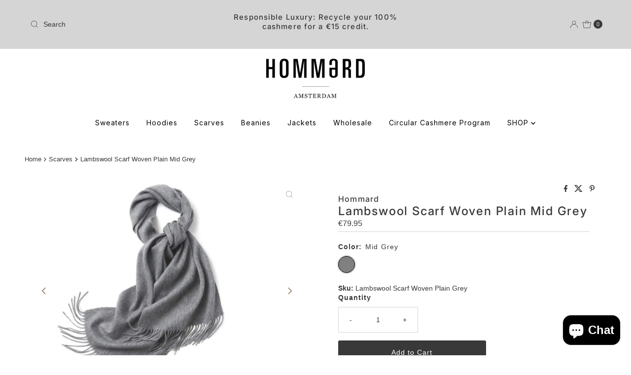

--- FILE ---
content_type: text/plain; charset=utf-8
request_url: https://sp-micro-proxy.b-cdn.net/micro?unique_id=hommard.myshopify.com
body_size: 4084
content:
{"site":{"free_plan_limit_reached":false,"billing_status":null,"billing_active":true,"pricing_plan_required":false,"settings":{"proof_mobile_position":"Bottom","proof_desktop_position":"Bottom Left","proof_pop_size":"default","proof_start_delay_time":1,"proof_time_between":3,"proof_display_time":6,"proof_visible":false,"proof_cycle":true,"proof_mobile_enabled":true,"proof_desktop_enabled":true,"proof_tablet_enabled":null,"proof_locale":"en","proof_show_powered_by":false},"site_integrations":[{"id":"118261","enabled":true,"integration":{"name":"Shopify Add To Cart","handle":"shopify_storefront_add_to_cart","pro":false},"settings":{"proof_onclick_new_tab":null,"proof_exclude_pages":null,"proof_include_pages":[],"proof_display_pages_mode":"excluded","proof_minimum_activity_sessions":null,"proof_height":110,"proof_bottom":10,"proof_top":10,"proof_right":10,"proof_left":10,"proof_background_color":"#FFFFFF","proof_background_image_url":null,"proof_font_color":"#000000","proof_border_radius":40,"proof_padding_top":0,"proof_padding_bottom":0,"proof_padding_left":8,"proof_padding_right":16,"proof_icon_color":null,"proof_icon_background_color":null,"proof_hours_before_obscure":48,"proof_minimum_review_rating":5,"proof_highlights_color":"#fdcb6e","proof_display_review":true,"proof_show_review_on_hover":true,"proof_summary_time_range":1440,"proof_summary_minimum_count":10,"proof_show_media":false,"proof_show_message":false,"proof_media_url":null,"proof_media_position":null,"proof_nudge_click_url":null,"proof_icon_url":null,"proof_icon_mode":null,"proof_icon_enabled":false},"template":{"id":"36","body":{"top":"{{first_name}} in {{city}}, {{province}} {{country}}","middle":"Added to Cart {{product_title}}"},"raw_body":"<top>{{first_name}} in {{city}}, {{province}} {{country}}</top><middle>Added to Cart {{product_title}}</middle>","locale":"en"}},{"id":"118262","enabled":true,"integration":{"name":"Shopify Purchase","handle":"shopify_api_purchase","pro":false},"settings":{"proof_onclick_new_tab":null,"proof_exclude_pages":null,"proof_include_pages":[],"proof_display_pages_mode":"excluded","proof_minimum_activity_sessions":null,"proof_height":110,"proof_bottom":10,"proof_top":10,"proof_right":10,"proof_left":10,"proof_background_color":"#FFFFFF","proof_background_image_url":null,"proof_font_color":"#000000","proof_border_radius":40,"proof_padding_top":0,"proof_padding_bottom":0,"proof_padding_left":8,"proof_padding_right":16,"proof_icon_color":null,"proof_icon_background_color":null,"proof_hours_before_obscure":48,"proof_minimum_review_rating":5,"proof_highlights_color":"#fdcb6e","proof_display_review":true,"proof_show_review_on_hover":true,"proof_summary_time_range":1440,"proof_summary_minimum_count":10,"proof_show_media":false,"proof_show_message":false,"proof_media_url":null,"proof_media_position":null,"proof_nudge_click_url":null,"proof_icon_url":null,"proof_icon_mode":null,"proof_icon_enabled":false},"template":{"id":"4","body":{"top":"{{first_name}} in {{city}}, {{province}} {{country}}","middle":"Purchased {{product_title}}"},"raw_body":"<top>{{first_name}} in {{city}}, {{province}} {{country}}</top><middle>Purchased {{product_title}}</middle>","locale":"en"}}],"events":[{"id":"244327583","created_at":null,"variables":{"first_name":"Someone","city":"Minna","province":"Niger State","province_code":"NI","country":"Nigeria","country_code":"NG","product_title":"Cashmere Bomber Jacket in Houndstooth stitch Bezoudun Charcoal Grey"},"click_url":"https://www.hommard.com/products/cashmere-bomber-jacket-in-houndstooth-stitch-bezoudun-charcoal-grey","image_url":"https://cdn.shopify.com/s/files/1/1608/6215/files/Bezoudun_snow.jpg?v=1768469413","product":{"id":"52624598","product_id":"6709386969182","title":"Cashmere Bomber Jacket in Houndstooth stitch Bezoudun Charcoal Grey","created_at":"2022-08-09T15:59:28.000Z","updated_at":"2026-01-15T09:30:15.773Z","published_at":"2022-08-23T10:18:22.000Z"},"site_integration":{"id":"118261","enabled":true,"integration":{"name":"Shopify Add To Cart","handle":"shopify_storefront_add_to_cart","pro":false},"template":{"id":"36","body":{"top":"{{first_name}} in {{city}}, {{province}} {{country}}","middle":"Added to Cart {{product_title}}"},"raw_body":"<top>{{first_name}} in {{city}}, {{province}} {{country}}</top><middle>Added to Cart {{product_title}}</middle>","locale":"en"}}},{"id":"244289621","created_at":null,"variables":{"first_name":"Someone","city":"Toronto","province":"Ontario","province_code":"ON","country":"Canada","country_code":"CA","product_title":"Donegal White Cashmere Crew Neck Cable Sweater"},"click_url":"https://www.hommard.com/products/donegal-white-men-s-cashmere-crew-neck-cable-sweater","image_url":"https://cdn.shopify.com/s/files/1/1608/6215/files/Cashmere_Cable_Crew_Neck_Woolwhite_donegal_Amsterdam.jpg?v=1768472067","product":{"id":"34033435","product_id":"4759451107422","title":"Donegal White Cashmere Crew Neck Cable Sweater","created_at":"2020-09-29T13:31:34.000Z","updated_at":"2026-01-15T10:14:29.616Z","published_at":"2020-09-29T13:31:34.000Z"},"site_integration":{"id":"118261","enabled":true,"integration":{"name":"Shopify Add To Cart","handle":"shopify_storefront_add_to_cart","pro":false},"template":{"id":"36","body":{"top":"{{first_name}} in {{city}}, {{province}} {{country}}","middle":"Added to Cart {{product_title}}"},"raw_body":"<top>{{first_name}} in {{city}}, {{province}} {{country}}</top><middle>Added to Cart {{product_title}}</middle>","locale":"en"}}},{"id":"244265690","created_at":null,"variables":{"first_name":"Someone","city":"Amsterdam","province":"North Holland","province_code":"NH","country":"The Netherlands","country_code":"NL","product_title":"Cashmere V Neck Sweater Dark Navy"},"click_url":"https://www.hommard.com/products/cashmere-v-neck-sweater-dark-navy","image_url":"https://cdn.shopify.com/s/files/1/1608/6215/files/Cashmere_V_Neck_Navy_Wallstreet.jpg?v=1768471512","product":{"id":"47758822","product_id":"6618378797150","title":"Cashmere V Neck Sweater Dark Navy","created_at":"2021-09-27T11:12:14.000Z","updated_at":"2026-01-15T10:05:14.693Z","published_at":"2021-09-27T11:12:13.000Z"},"site_integration":{"id":"118261","enabled":true,"integration":{"name":"Shopify Add To Cart","handle":"shopify_storefront_add_to_cart","pro":false},"template":{"id":"36","body":{"top":"{{first_name}} in {{city}}, {{province}} {{country}}","middle":"Added to Cart {{product_title}}"},"raw_body":"<top>{{first_name}} in {{city}}, {{province}} {{country}}</top><middle>Added to Cart {{product_title}}</middle>","locale":"en"}}},{"id":"244185031","created_at":null,"variables":{"first_name":"Someone","city":"Mountain View","province":"California","province_code":"CA","country":"United States","country_code":"US","product_title":"T-Shirt Blue Lobster on chest Pink"},"click_url":"https://www.hommard.com/products/t-shirt-blue-lobster-on-chest-pink","image_url":"https://cdn.shopify.com/s/files/1/1608/6215/products/T-ShirtSmallchestLobsterPink_f3ecdc48-bb5b-44fa-be00-98a2cf4175d0.jpg?v=1638272461","product":{"id":"49090559","product_id":"6636292800606","title":"T-Shirt Blue Lobster on chest Pink","created_at":"2021-11-30T11:40:26.000Z","updated_at":"2026-01-07T15:42:08.125Z","published_at":"2021-11-30T12:03:42.000Z"},"site_integration":{"id":"118261","enabled":true,"integration":{"name":"Shopify Add To Cart","handle":"shopify_storefront_add_to_cart","pro":false},"template":{"id":"36","body":{"top":"{{first_name}} in {{city}}, {{province}} {{country}}","middle":"Added to Cart {{product_title}}"},"raw_body":"<top>{{first_name}} in {{city}}, {{province}} {{country}}</top><middle>Added to Cart {{product_title}}</middle>","locale":"en"}}},{"id":"244184037","created_at":null,"variables":{"first_name":"Someone","city":"Mountain View","province":"California","province_code":"CA","country":"United States","country_code":"US","product_title":"T-Shirt Blue Lobster on chest Pink"},"click_url":"https://www.hommard.com/products/t-shirt-blue-lobster-on-chest-pink","image_url":"https://cdn.shopify.com/s/files/1/1608/6215/products/T-ShirtSmallchestLobsterPink_f3ecdc48-bb5b-44fa-be00-98a2cf4175d0.jpg?v=1638272461","product":{"id":"49090559","product_id":"6636292800606","title":"T-Shirt Blue Lobster on chest Pink","created_at":"2021-11-30T11:40:26.000Z","updated_at":"2026-01-07T15:42:08.125Z","published_at":"2021-11-30T12:03:42.000Z"},"site_integration":{"id":"118261","enabled":true,"integration":{"name":"Shopify Add To Cart","handle":"shopify_storefront_add_to_cart","pro":false},"template":{"id":"36","body":{"top":"{{first_name}} in {{city}}, {{province}} {{country}}","middle":"Added to Cart {{product_title}}"},"raw_body":"<top>{{first_name}} in {{city}}, {{province}} {{country}}</top><middle>Added to Cart {{product_title}}</middle>","locale":"en"}}},{"id":"244068292","created_at":null,"variables":{"first_name":"Someone","city":"Los Angeles","province":"California","province_code":"CA","country":"United States","country_code":"US","product_title":"Cashmere Cardigan black"},"click_url":"https://www.hommard.com/products/black-men-s-cashmere-cardigan","image_url":"https://cdn.shopify.com/s/files/1/1608/6215/files/Black_Cardigan_Italy.jpg?v=1768472939","product":{"id":"1889273","product_id":"1693551067230","title":"Cashmere Cardigan black","created_at":"2019-04-01T12:54:56.000Z","updated_at":"2026-01-21T14:59:54.920Z","published_at":"2016-11-21T15:12:00.000Z"},"site_integration":{"id":"118262","enabled":true,"integration":{"name":"Shopify Purchase","handle":"shopify_api_purchase","pro":false},"template":{"id":"4","body":{"top":"{{first_name}} in {{city}}, {{province}} {{country}}","middle":"Purchased {{product_title}}"},"raw_body":"<top>{{first_name}} in {{city}}, {{province}} {{country}}</top><middle>Purchased {{product_title}}</middle>","locale":"en"}}},{"id":"244067983","created_at":null,"variables":{"first_name":"Someone","city":"Los Angeles","province":"California","province_code":"CA","country":"United States","country_code":"US","product_title":"Cashmere Double Breasted Pea Coat in Seed Stitch Bordeaux Brixen"},"click_url":"https://www.hommard.com/products/cashmere-double-breasted-pea-coat-in-seed-stitch-bordeaux-brixen","image_url":"https://cdn.shopify.com/s/files/1/1608/6215/files/Brixen_Bordeaux_model_at_Coast.jpg?v=1768467953","product":{"id":"65506969","product_id":"15427291709764","title":"Cashmere Double Breasted Pea Coat in Seed Stitch Bordeaux Brixen","created_at":"2026-01-08T16:23:31.575Z","updated_at":"2026-01-17T15:33:43.318Z","published_at":"2026-01-08T16:27:00.000Z"},"site_integration":{"id":"118262","enabled":true,"integration":{"name":"Shopify Purchase","handle":"shopify_api_purchase","pro":false},"template":{"id":"4","body":{"top":"{{first_name}} in {{city}}, {{province}} {{country}}","middle":"Purchased {{product_title}}"},"raw_body":"<top>{{first_name}} in {{city}}, {{province}} {{country}}</top><middle>Purchased {{product_title}}</middle>","locale":"en"}}},{"id":"243903126","created_at":null,"variables":{"first_name":"Someone","city":"Dallas","province":"Texas","province_code":"TX","country":"United States","country_code":"US","product_title":"American flag knitted Cashmere Scarf"},"click_url":"https://www.hommard.com/products/american-flag-cashmere-scarf","image_url":"https://cdn.shopify.com/s/files/1/1608/6215/products/Stars_Stripes_2.jpg?v=1768321419","product":{"id":"31615437","product_id":"4712836694110","title":"American flag knitted Cashmere Scarf","created_at":"2020-08-11T13:49:49.000Z","updated_at":"2026-01-13T16:31:04.754Z","published_at":"2020-08-11T13:57:24.000Z"},"site_integration":{"id":"118261","enabled":true,"integration":{"name":"Shopify Add To Cart","handle":"shopify_storefront_add_to_cart","pro":false},"template":{"id":"36","body":{"top":"{{first_name}} in {{city}}, {{province}} {{country}}","middle":"Added to Cart {{product_title}}"},"raw_body":"<top>{{first_name}} in {{city}}, {{province}} {{country}}</top><middle>Added to Cart {{product_title}}</middle>","locale":"en"}}},{"id":"243873623","created_at":null,"variables":{"first_name":"Someone","city":"Yeongdeungpo-gu","province":"Seoul","province_code":"11","country":"South Korea","country_code":"KR","product_title":"Silk Polo Shirt 5 Buttons Navy St Barths"},"click_url":"https://www.hommard.com/products/silk-polo-shirt-5-buttons-black-st-barths","image_url":"https://cdn.shopify.com/s/files/1/1608/6215/files/St_Barths_Navy_Florence.png?v=1768470009","product":{"id":"50555322","product_id":"6659844178014","title":"Silk Polo Shirt 5 Buttons Navy St Barths","created_at":"2022-03-04T15:40:12.000Z","updated_at":"2026-01-15T09:40:38.454Z","published_at":null},"site_integration":{"id":"118261","enabled":true,"integration":{"name":"Shopify Add To Cart","handle":"shopify_storefront_add_to_cart","pro":false},"template":{"id":"36","body":{"top":"{{first_name}} in {{city}}, {{province}} {{country}}","middle":"Added to Cart {{product_title}}"},"raw_body":"<top>{{first_name}} in {{city}}, {{province}} {{country}}</top><middle>Added to Cart {{product_title}}</middle>","locale":"en"}}},{"id":"243840078","created_at":null,"variables":{"first_name":"Someone","city":"Utrecht","province":null,"province_code":null,"country":"Netherlands","country_code":"NL","product_title":"Cashmere Ribbed Beanie with Eco PomPom Mont Blanc Black"},"click_url":"https://www.hommard.com/products/cashmere-ribbed-beanie-with-eco-pompom-mont-blanc-black","image_url":"https://cdn.shopify.com/s/files/1/1608/6215/products/BeanieRibwithPompomBlackR.jpg?v=1767884684","product":{"id":"48064302","product_id":"6621541367902","title":"Cashmere Ribbed Beanie with Eco PomPom Mont Blanc Black","created_at":"2021-10-08T15:43:05.000Z","updated_at":"2026-01-14T12:48:36.225Z","published_at":null},"site_integration":{"id":"118262","enabled":true,"integration":{"name":"Shopify Purchase","handle":"shopify_api_purchase","pro":false},"template":{"id":"4","body":{"top":"{{first_name}} in {{city}}, {{province}} {{country}}","middle":"Purchased {{product_title}}"},"raw_body":"<top>{{first_name}} in {{city}}, {{province}} {{country}}</top><middle>Purchased {{product_title}}</middle>","locale":"en"}}},{"id":"243693186","created_at":null,"variables":{"first_name":"Someone","city":"San Francisco","province":"California","province_code":"CA","country":"United States","country_code":"US","product_title":"Cashmere Ribbed Beanie with Eco PomPom Mont Blanc Black"},"click_url":"https://www.hommard.com/products/cashmere-ribbed-beanie-with-eco-pompom-mont-blanc-black","image_url":"https://cdn.shopify.com/s/files/1/1608/6215/products/BeanieRibwithPompomBlackR.jpg?v=1767884684","product":{"id":"48064302","product_id":"6621541367902","title":"Cashmere Ribbed Beanie with Eco PomPom Mont Blanc Black","created_at":"2021-10-08T15:43:05.000Z","updated_at":"2026-01-14T12:48:36.225Z","published_at":null},"site_integration":{"id":"118261","enabled":true,"integration":{"name":"Shopify Add To Cart","handle":"shopify_storefront_add_to_cart","pro":false},"template":{"id":"36","body":{"top":"{{first_name}} in {{city}}, {{province}} {{country}}","middle":"Added to Cart {{product_title}}"},"raw_body":"<top>{{first_name}} in {{city}}, {{province}} {{country}}</top><middle>Added to Cart {{product_title}}</middle>","locale":"en"}}},{"id":"243632909","created_at":null,"variables":{"first_name":"Someone","city":"Tilburg","province":"North Brabant","province_code":"NB","country":"Netherlands","country_code":"NL","product_title":"Navy Cashmere Cable Scarf"},"click_url":"https://www.hommard.com/products/navy-cashmere-cable-scarf","image_url":"https://cdn.shopify.com/s/files/1/1608/6215/products/IMG_4947_dcd2a028-dcaf-4cd8-91d9-2f44b9a90854.jpg?v=1561901491","product":{"id":"1890824","product_id":"1693995139166","title":"Navy Cashmere Cable Scarf","created_at":"2019-04-02T10:44:43.000Z","updated_at":"2026-01-08T10:43:15.476Z","published_at":"2016-11-21T16:04:00.000Z"},"site_integration":{"id":"118261","enabled":true,"integration":{"name":"Shopify Add To Cart","handle":"shopify_storefront_add_to_cart","pro":false},"template":{"id":"36","body":{"top":"{{first_name}} in {{city}}, {{province}} {{country}}","middle":"Added to Cart {{product_title}}"},"raw_body":"<top>{{first_name}} in {{city}}, {{province}} {{country}}</top><middle>Added to Cart {{product_title}}</middle>","locale":"en"}}},{"id":"243632750","created_at":null,"variables":{"first_name":"Someone","city":"Utrecht","province":null,"province_code":null,"country":"Netherlands","country_code":"NL","product_title":"Cashmere Ribbed Beanie with Eco PomPom Mont Blanc Black"},"click_url":"https://www.hommard.com/products/cashmere-ribbed-beanie-with-eco-pompom-mont-blanc-black","image_url":"https://cdn.shopify.com/s/files/1/1608/6215/products/BeanieRibwithPompomBlackR.jpg?v=1767884684","product":{"id":"48064302","product_id":"6621541367902","title":"Cashmere Ribbed Beanie with Eco PomPom Mont Blanc Black","created_at":"2021-10-08T15:43:05.000Z","updated_at":"2026-01-14T12:48:36.225Z","published_at":null},"site_integration":{"id":"118262","enabled":true,"integration":{"name":"Shopify Purchase","handle":"shopify_api_purchase","pro":false},"template":{"id":"4","body":{"top":"{{first_name}} in {{city}}, {{province}} {{country}}","middle":"Purchased {{product_title}}"},"raw_body":"<top>{{first_name}} in {{city}}, {{province}} {{country}}</top><middle>Purchased {{product_title}}</middle>","locale":"en"}}},{"id":"243632704","created_at":null,"variables":{"first_name":"Someone","city":"De Bilt","province":"Utrecht","province_code":"UT","country":"Netherlands","country_code":"NL","product_title":"Cashmere V Neck Sweater Bordeaux"},"click_url":"https://www.hommard.com/products/cashmere-v-neck-sweater-bordeaux","image_url":"https://cdn.shopify.com/s/files/1/1608/6215/files/Cashmere_V_Neck_Bordeaux_Malibu.jpg?v=1768471455","product":{"id":"47759809","product_id":"6618392789086","title":"Cashmere V Neck Sweater Bordeaux","created_at":"2021-09-27T12:58:18.000Z","updated_at":"2026-01-15T10:04:18.344Z","published_at":"2021-09-27T12:58:17.000Z"},"site_integration":{"id":"118261","enabled":true,"integration":{"name":"Shopify Add To Cart","handle":"shopify_storefront_add_to_cart","pro":false},"template":{"id":"36","body":{"top":"{{first_name}} in {{city}}, {{province}} {{country}}","middle":"Added to Cart {{product_title}}"},"raw_body":"<top>{{first_name}} in {{city}}, {{province}} {{country}}</top><middle>Added to Cart {{product_title}}</middle>","locale":"en"}}},{"id":"243632562","created_at":null,"variables":{"first_name":"Someone","city":"De Bilt","province":"Utrecht","province_code":"UT","country":"Netherlands","country_code":"NL","product_title":"Cashmere Ribbed Beanie with Eco PomPom Mont Blanc Black"},"click_url":"https://www.hommard.com/products/cashmere-ribbed-beanie-with-eco-pompom-mont-blanc-black","image_url":"https://cdn.shopify.com/s/files/1/1608/6215/products/BeanieRibwithPompomBlackR.jpg?v=1767884684","product":{"id":"48064302","product_id":"6621541367902","title":"Cashmere Ribbed Beanie with Eco PomPom Mont Blanc Black","created_at":"2021-10-08T15:43:05.000Z","updated_at":"2026-01-14T12:48:36.225Z","published_at":null},"site_integration":{"id":"118261","enabled":true,"integration":{"name":"Shopify Add To Cart","handle":"shopify_storefront_add_to_cart","pro":false},"template":{"id":"36","body":{"top":"{{first_name}} in {{city}}, {{province}} {{country}}","middle":"Added to Cart {{product_title}}"},"raw_body":"<top>{{first_name}} in {{city}}, {{province}} {{country}}</top><middle>Added to Cart {{product_title}}</middle>","locale":"en"}}},{"id":"243597949","created_at":null,"variables":{"first_name":"Someone","city":"Tilburg","province":"North Brabant","province_code":"NB","country":"Netherlands","country_code":"NL","product_title":"Cashmere Ribbed Beanie with Eco PomPom Mont Blanc Black"},"click_url":"https://www.hommard.com/products/cashmere-ribbed-beanie-with-eco-pompom-mont-blanc-black","image_url":"https://cdn.shopify.com/s/files/1/1608/6215/products/BeanieRibwithPompomBlackR.jpg?v=1767884684","product":{"id":"48064302","product_id":"6621541367902","title":"Cashmere Ribbed Beanie with Eco PomPom Mont Blanc Black","created_at":"2021-10-08T15:43:05.000Z","updated_at":"2026-01-14T12:48:36.225Z","published_at":null},"site_integration":{"id":"118261","enabled":true,"integration":{"name":"Shopify Add To Cart","handle":"shopify_storefront_add_to_cart","pro":false},"template":{"id":"36","body":{"top":"{{first_name}} in {{city}}, {{province}} {{country}}","middle":"Added to Cart {{product_title}}"},"raw_body":"<top>{{first_name}} in {{city}}, {{province}} {{country}}</top><middle>Added to Cart {{product_title}}</middle>","locale":"en"}}},{"id":"243399847","created_at":null,"variables":{"first_name":"Someone","city":"Helsinki","province":"Uusimaa","province_code":"18","country":"Finland","country_code":"FI","product_title":"Silk Polo Shirt 5 Buttons Navy St Barths"},"click_url":"https://www.hommard.com/products/silk-polo-shirt-5-buttons-black-st-barths","image_url":"https://cdn.shopify.com/s/files/1/1608/6215/files/St_Barths_Navy_Florence.png?v=1768470009","product":{"id":"50555322","product_id":"6659844178014","title":"Silk Polo Shirt 5 Buttons Navy St Barths","created_at":"2022-03-04T15:40:12.000Z","updated_at":"2026-01-15T09:40:38.454Z","published_at":null},"site_integration":{"id":"118261","enabled":true,"integration":{"name":"Shopify Add To Cart","handle":"shopify_storefront_add_to_cart","pro":false},"template":{"id":"36","body":{"top":"{{first_name}} in {{city}}, {{province}} {{country}}","middle":"Added to Cart {{product_title}}"},"raw_body":"<top>{{first_name}} in {{city}}, {{province}} {{country}}</top><middle>Added to Cart {{product_title}}</middle>","locale":"en"}}},{"id":"243365787","created_at":null,"variables":{"first_name":"Someone","city":"Miami","province":"Florida","province_code":"FL","country":"United States","country_code":"US","product_title":"Silk Polo Shirt 5 Buttons Navy St Barths"},"click_url":"https://www.hommard.com/products/mens-silk-polo-shirt-5-buttons","image_url":"https://cdn.shopify.com/s/files/1/1608/6215/files/St_Barths_Navy_Florence.png?v=1768470050","product":{"id":"1890183","product_id":"9446925127","title":"Silk Polo Shirt 5 Buttons Navy St Barths","created_at":"2016-11-24T15:41:28.000Z","updated_at":"2026-01-15T09:40:52.669Z","published_at":"2016-11-24T14:51:00.000Z"},"site_integration":{"id":"118261","enabled":true,"integration":{"name":"Shopify Add To Cart","handle":"shopify_storefront_add_to_cart","pro":false},"template":{"id":"36","body":{"top":"{{first_name}} in {{city}}, {{province}} {{country}}","middle":"Added to Cart {{product_title}}"},"raw_body":"<top>{{first_name}} in {{city}}, {{province}} {{country}}</top><middle>Added to Cart {{product_title}}</middle>","locale":"en"}}},{"id":"243116988","created_at":null,"variables":{"first_name":"Someone","city":"Shuluutayn Hiid","province":"Ömnögovĭ","province_code":"053","country":"Mongolia","country_code":"MN","product_title":"Lambswool Scarf Woven Plain Red"},"click_url":"https://www.hommard.com/products/lambswool-scarf-woven-plain-red","image_url":"https://cdn.shopify.com/s/files/1/1608/6215/products/11WoolScarfPlainRed.jpg?v=1633697279","product":{"id":"48058847","product_id":"6621476585566","title":"Lambswool Scarf Woven Plain Red","created_at":"2021-10-08T12:46:52.000Z","updated_at":"2026-01-07T16:26:25.458Z","published_at":"2021-10-08T12:46:52.000Z"},"site_integration":{"id":"118261","enabled":true,"integration":{"name":"Shopify Add To Cart","handle":"shopify_storefront_add_to_cart","pro":false},"template":{"id":"36","body":{"top":"{{first_name}} in {{city}}, {{province}} {{country}}","middle":"Added to Cart {{product_title}}"},"raw_body":"<top>{{first_name}} in {{city}}, {{province}} {{country}}</top><middle>Added to Cart {{product_title}}</middle>","locale":"en"}}},{"id":"242958004","created_at":null,"variables":{"first_name":"Someone","city":"Marchaevo","province":"Sofia-Capital","province_code":"22","country":"Bulgaria","country_code":"BG","product_title":"Cashmere Ribbed Beanie with Eco PomPom Mont Blanc Caramel"},"click_url":"https://www.hommard.com/products/cashmere-ribbed-beanie-with-eco-pompom-mont-blanc-caramel","image_url":"https://cdn.shopify.com/s/files/1/1608/6215/products/BeanieRibwithPompomCaramelnew.jpg?v=1636634047","product":{"id":"48669196","product_id":"6630205751390","title":"Cashmere Ribbed Beanie with Eco PomPom Mont Blanc Caramel","created_at":"2021-11-10T11:53:49.000Z","updated_at":"2026-01-09T11:41:04.920Z","published_at":"2021-11-11T12:35:23.000Z"},"site_integration":{"id":"118261","enabled":true,"integration":{"name":"Shopify Add To Cart","handle":"shopify_storefront_add_to_cart","pro":false},"template":{"id":"36","body":{"top":"{{first_name}} in {{city}}, {{province}} {{country}}","middle":"Added to Cart {{product_title}}"},"raw_body":"<top>{{first_name}} in {{city}}, {{province}} {{country}}</top><middle>Added to Cart {{product_title}}</middle>","locale":"en"}}},{"id":"242249497","created_at":null,"variables":{"first_name":"Someone","city":"Reading","province":"Pennsylvania","province_code":"PA","country":"United States","country_code":"US","product_title":"American flag knitted Cashmere Scarf"},"click_url":"https://www.hommard.com/products/american-flag-cashmere-scarf","image_url":"https://cdn.shopify.com/s/files/1/1608/6215/products/Stars_Stripes_2.jpg?v=1768321419","product":{"id":"31615437","product_id":"4712836694110","title":"American flag knitted Cashmere Scarf","created_at":"2020-08-11T13:49:49.000Z","updated_at":"2026-01-13T16:31:04.754Z","published_at":"2020-08-11T13:57:24.000Z"},"site_integration":{"id":"118261","enabled":true,"integration":{"name":"Shopify Add To Cart","handle":"shopify_storefront_add_to_cart","pro":false},"template":{"id":"36","body":{"top":"{{first_name}} in {{city}}, {{province}} {{country}}","middle":"Added to Cart {{product_title}}"},"raw_body":"<top>{{first_name}} in {{city}}, {{province}} {{country}}</top><middle>Added to Cart {{product_title}}</middle>","locale":"en"}}},{"id":"242231467","created_at":null,"variables":{"first_name":"Someone","city":"Almere","province":null,"province_code":null,"country":"Netherlands","country_code":"NL","product_title":"Cashmere V Neck Sweater Jeans Blue"},"click_url":"https://www.hommard.com/products/cashmere-v-neck-sweater-jeans","image_url":"https://cdn.shopify.com/s/files/1/1608/6215/products/V_jeans_d79bec65-ddbf-4796-97cb-4fbaf78b615b.jpg?v=1646478734","product":{"id":"50563032","product_id":"6659966042206","title":"Cashmere V Neck Sweater Jeans Blue","created_at":"2022-03-05T11:09:32.000Z","updated_at":"2026-01-07T15:20:18.175Z","published_at":null},"site_integration":{"id":"118262","enabled":true,"integration":{"name":"Shopify Purchase","handle":"shopify_api_purchase","pro":false},"template":{"id":"4","body":{"top":"{{first_name}} in {{city}}, {{province}} {{country}}","middle":"Purchased {{product_title}}"},"raw_body":"<top>{{first_name}} in {{city}}, {{province}} {{country}}</top><middle>Purchased {{product_title}}</middle>","locale":"en"}}},{"id":"242228824","created_at":null,"variables":{"first_name":"Someone","city":"Almere Stad","province":"Flevoland","province_code":"FL","country":"Netherlands","country_code":"NL","product_title":"Cashmere V Neck Sweater Jeans Blue"},"click_url":"https://www.hommard.com/products/cashmere-v-neck-sweater-jeans","image_url":"https://cdn.shopify.com/s/files/1/1608/6215/products/V_jeans_d79bec65-ddbf-4796-97cb-4fbaf78b615b.jpg?v=1646478734","product":{"id":"50563032","product_id":"6659966042206","title":"Cashmere V Neck Sweater Jeans Blue","created_at":"2022-03-05T11:09:32.000Z","updated_at":"2026-01-07T15:20:18.175Z","published_at":null},"site_integration":{"id":"118261","enabled":true,"integration":{"name":"Shopify Add To Cart","handle":"shopify_storefront_add_to_cart","pro":false},"template":{"id":"36","body":{"top":"{{first_name}} in {{city}}, {{province}} {{country}}","middle":"Added to Cart {{product_title}}"},"raw_body":"<top>{{first_name}} in {{city}}, {{province}} {{country}}</top><middle>Added to Cart {{product_title}}</middle>","locale":"en"}}},{"id":"242218021","created_at":null,"variables":{"first_name":"Someone","city":"Duivendrecht","province":"North Holland","province_code":"NH","country":"The Netherlands","country_code":"NL","product_title":"Lambswool Scarf Woven Plain Light Blue"},"click_url":"https://www.hommard.com/products/lambswool-scarf-woven-plain-light-blue","image_url":"https://cdn.shopify.com/s/files/1/1608/6215/products/20WoolScarfPlainLightBlue.jpg?v=1633697485","product":{"id":"48058877","product_id":"6621477208158","title":"Lambswool Scarf Woven Plain Light Blue","created_at":"2021-10-08T12:50:31.000Z","updated_at":"2026-01-07T16:24:50.302Z","published_at":"2021-10-08T12:50:31.000Z"},"site_integration":{"id":"118261","enabled":true,"integration":{"name":"Shopify Add To Cart","handle":"shopify_storefront_add_to_cart","pro":false},"template":{"id":"36","body":{"top":"{{first_name}} in {{city}}, {{province}} {{country}}","middle":"Added to Cart {{product_title}}"},"raw_body":"<top>{{first_name}} in {{city}}, {{province}} {{country}}</top><middle>Added to Cart {{product_title}}</middle>","locale":"en"}}},{"id":"242004544","created_at":null,"variables":{"first_name":"Someone","city":"Hudson Falls","province":"New York","province_code":"NY","country":"United States","country_code":"US","product_title":"Cashmere Polo Neck Sweater Porter Black"},"click_url":"https://www.hommard.com/products/men-s-cashmere-polo-neck-sweater-porter-black","image_url":"https://cdn.shopify.com/s/files/1/1608/6215/files/Porter_Black_London.jpg?v=1768471550","product":{"id":"47756924","product_id":"6618337902686","title":"Cashmere Polo Neck Sweater Porter Black","created_at":"2021-09-27T09:21:33.000Z","updated_at":"2026-01-15T10:05:52.561Z","published_at":"2021-09-27T09:21:32.000Z"},"site_integration":{"id":"118261","enabled":true,"integration":{"name":"Shopify Add To Cart","handle":"shopify_storefront_add_to_cart","pro":false},"template":{"id":"36","body":{"top":"{{first_name}} in {{city}}, {{province}} {{country}}","middle":"Added to Cart {{product_title}}"},"raw_body":"<top>{{first_name}} in {{city}}, {{province}} {{country}}</top><middle>Added to Cart {{product_title}}</middle>","locale":"en"}}}]}}